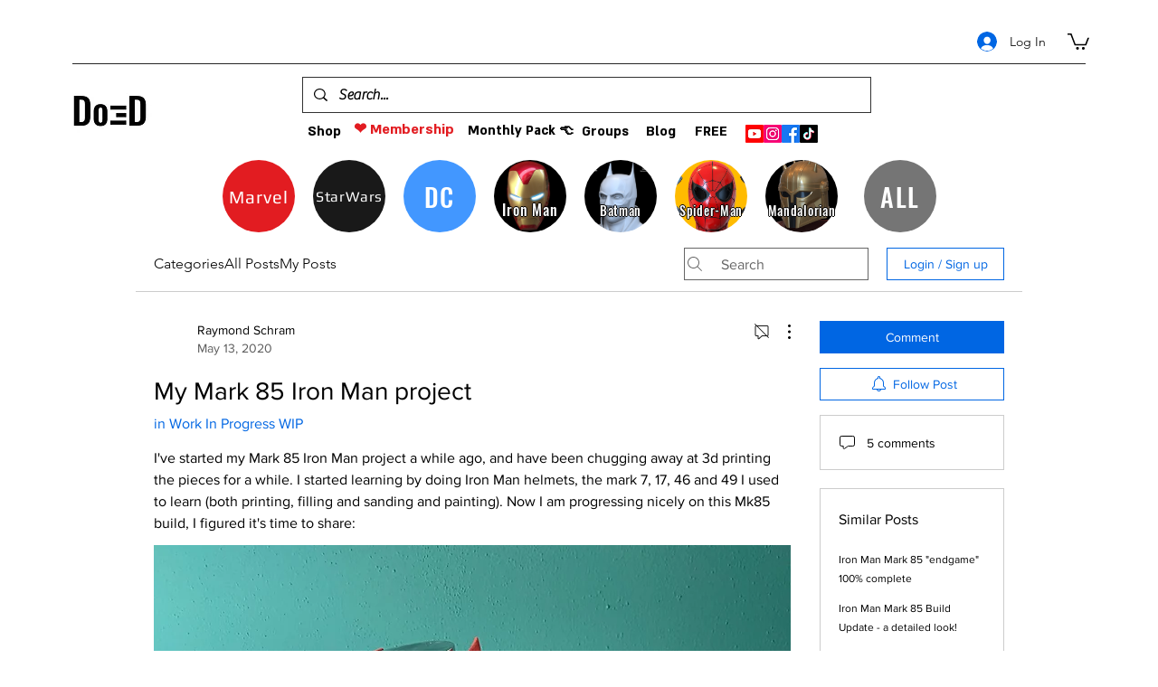

--- FILE ---
content_type: text/html; charset=utf-8
request_url: https://www.google.com/recaptcha/api2/aframe
body_size: 249
content:
<!DOCTYPE HTML><html><head><meta http-equiv="content-type" content="text/html; charset=UTF-8"></head><body><script nonce="e03cgP8TGBrZfiCjZPrBMg">/** Anti-fraud and anti-abuse applications only. See google.com/recaptcha */ try{var clients={'sodar':'https://pagead2.googlesyndication.com/pagead/sodar?'};window.addEventListener("message",function(a){try{if(a.source===window.parent){var b=JSON.parse(a.data);var c=clients[b['id']];if(c){var d=document.createElement('img');d.src=c+b['params']+'&rc='+(localStorage.getItem("rc::a")?sessionStorage.getItem("rc::b"):"");window.document.body.appendChild(d);sessionStorage.setItem("rc::e",parseInt(sessionStorage.getItem("rc::e")||0)+1);localStorage.setItem("rc::h",'1768376701999');}}}catch(b){}});window.parent.postMessage("_grecaptcha_ready", "*");}catch(b){}</script></body></html>